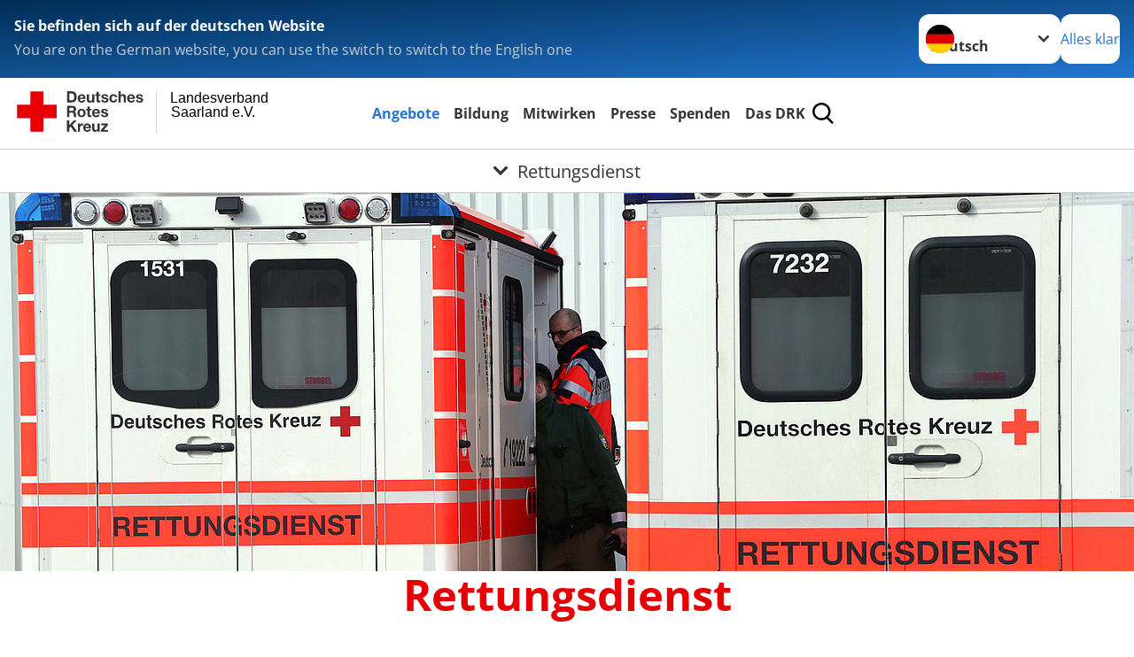

--- FILE ---
content_type: text/html; charset=utf-8
request_url: https://www.lv-saarland.drk.de/angebote/bevoelkerungsschutz-und-rettung/rettungsdienst.html
body_size: 13031
content:
<!DOCTYPE html>
<html lang="de">
<head>

<meta charset="utf-8">
<!-- 
	Produced by
	+Pluswerk AG
	https://www.pluswerk.ag/

	This website is powered by TYPO3 - inspiring people to share!
	TYPO3 is a free open source Content Management Framework initially created by Kasper Skaarhoj and licensed under GNU/GPL.
	TYPO3 is copyright 1998-2026 of Kasper Skaarhoj. Extensions are copyright of their respective owners.
	Information and contribution at https://typo3.org/
-->




<meta name="generator" content="TYPO3 CMS">
<meta name="description" content="Der Ärztliche Bereitschaftsdienst, der Rettungsdienst und die Rettungsstellen der Krankenhäuser bilden die Notfallversorgung in Deutschland. Erfahren Sie mehr!">
<meta name="keywords" content="Rettungswagen,Notarztwagen,Notfall,Unfall, Rettung, Notarzt, Hilfe,Notfallversorgung in Deutschland">
<meta name="author" content="Deutsches Rotes Kreuz">
<meta name="viewport" content="width=device-width, initial-scale=1">
<meta property="og:image" content="https://www.lv-saarland.drk.de/fileadmin/Bilder_und_Videos/Angebote/Bevoelkerungsschutz_und_Rettung/Rettungsdienst/rettungsdienst-teaser.jpg">
<meta property="og:site_name" content="DRK e.V.">
<meta property="og:type" content="website">
<meta property="og:locale" content="de_DE">
<meta name="twitter:image" content="https://www.lv-saarland.drk.de/fileadmin/Bilder_und_Videos/Angebote/Bevoelkerungsschutz_und_Rettung/Rettungsdienst/rettungsdienst-teaser.jpg">
<meta name="twitter:card" content="summary_large_image">
<meta name="twitter:site" content="@roteskreuz_de">
<meta name="copyright" content="Deutsches Rotes Kreuz">
<meta name="rating" content="General">
<meta name="revisit-after" content="1">


<link rel="stylesheet" href="/typo3temp/assets/css/8c6336145ab05da5c21c1f86518a0eec.css?1743260602" media="all">
<link rel="stylesheet" href="/_assets/9d0d9d423edf61855281dad6f8fda023/Css/styles.css?1756118756" media="all">
<link rel="stylesheet" href="/_assets/e2ef477b7510a2835782732fd483c6bc/StyleSheets/stylesheet.min.css?1764743946" media="all">
<link rel="stylesheet" href="/_assets/c6d4d274eb87a12180a04ff4360967d1/Css/VideoShariff.min.css?1729496416" media="all">
<link rel="stylesheet" href="/_assets/6b8f3f198255adfb1651011d1f5fd52a/Stylesheets/cookieconsent.min.css?1743271902" media="all">
<link rel="stylesheet" href="/_assets/d281c2f3e584f3c85e4d8e6c6428b0e3/Css/drkcmsplus.css?1764728773" media="all">
<link rel="stylesheet" href="/_assets/d281c2f3e584f3c85e4d8e6c6428b0e3/Css/Drilldown-Icons.css?1743272918" media="all">
<link rel="stylesheet" href="/_assets/d281c2f3e584f3c85e4d8e6c6428b0e3/Css/drkcmsplus-drk.css?1743272045" media="all">
<link rel="stylesheet" href="/typo3temp/assets/css/fcf3f9bd3f24e5b86ca500ed1be2a968.css?1743572204" media="all">






<meta property="og:title" content="Rettungsdienst"><meta property="og:description" content="Durchschnittlich jeder neunte Deutsche nimmt pro Jahr eine Leistung des Rettungsdienstes in Anspruch."><meta property="og:url" content="/angebote/bevoelkerungsschutz-und-rettung/rettungsdienst.html"><meta property="twitter:title" content="Rettungsdienst"><meta property="twitter:description" content="Durchschnittlich jeder neunte Deutsche nimmt pro Jahr eine Leistung des Rettungsdienstes in Anspruch."><title>Rettungsdienst - Landesverband Saarland e.V. </title><!-- test23 -->




<link rel="apple-touch-icon" sizes="180x180" href="/_assets/e2ef477b7510a2835782732fd483c6bc/Icons/Favicon/apple-touch-icon.png?v=68ddf38fd">
<link rel="icon" type="image/png" sizes="32x32" href="/_assets/e2ef477b7510a2835782732fd483c6bc/Icons/Favicon/favicon-32x32.png?v=68ddf38fd">
<link rel="icon" type="image/png" sizes="16x16" href="/_assets/e2ef477b7510a2835782732fd483c6bc/Icons/Favicon/favicon-16x16.png?v=68ddf38fd">
<link rel="manifest" href="/_assets/e2ef477b7510a2835782732fd483c6bc/Icons/Favicon/site.webmanifest?v=68ddf38fd&quot; crossorigin=&quot;use-credentials">
<link rel="mask-icon" href="/_assets/e2ef477b7510a2835782732fd483c6bc/Icons/Favicon/safari-pinned-tab.svg?v=68ddf38fd&quot; color=&quot;#E60005">
<link rel="shortcut icon" href="/_assets/e2ef477b7510a2835782732fd483c6bc/Icons/Favicon/favicon.ico?v=68ddf38fd">
<meta name="msapplication-TileColor" content="#ffffff">
<meta name="msapplication-config" content="/_assets/e2ef477b7510a2835782732fd483c6bc/Icons/Favicon/browserconfig.xml?v=68ddf38fd">
<meta name="theme-color" content="#ffffff">




<link rel="canonical" href="/angebote/bevoelkerungsschutz-und-rettung/rettungsdienst.html"/>
</head>
<body class="main dti-drkcmsplus dti-drk">


<div class="body__wrapper hyphenate pagets__two_columns"><header id="header"><div class="language-suggest bg bg--blue" style="display: none"><div class="language-suggest__content"><div class="language-suggest__text"><p class="language-suggest__message language-suggest__message--current"><strong><span data-suggest-language="en" style="display: none">You are on the English website</span><span data-suggest-language="de" style="display: none">Sie befinden sich auf der deutschen Website</span><span data-suggest-language="fallback" style="display: none">We do not provide this content in your preferred language</span></strong></p><p class="language-suggest__message language-suggest__message--suggest"><span data-suggest-language="en" style="display: none">You are on the German website, you can use the switch to switch to the English one</span><span data-suggest-language="de" style="display: none">Sie befinden sich auf der englischen Website, Sie können mit dem Schalter auf die deutsche Website wechseln</span><span data-suggest-language="fallback" style="display: none">You can use the switch to switch to the another available language if you want</span></p></div><div class="language-suggest__actions"><nav class="language-menu"><img src="/_assets/e2ef477b7510a2835782732fd483c6bc/Icons/Flags/de.svg?a491da9c1549a36b293a6a391739dfda" width="16" height="16" alt="" aria-hidden="true" class="language-menu__flag language-menu__flag--de"><img src="/_assets/e2ef477b7510a2835782732fd483c6bc/Icons/Flags/de.svg?a491da9c1549a36b293a6a391739dfda" width="16" height="16" alt="" aria-hidden="true" class="language-menu__flag language-menu__flag--de"><label class="visually-hidden" for="lang-select-header">Sprache wechseln zu</label><select name="pets" id="lang-select-header" class="language-menu__select bg bg--default"><option class="language-menu__option language-menu__option--active" data-flag="de" value="/angebote/bevoelkerungsschutz-und-rettung/rettungsdienst.html">Deutsch</option></select></nav><button class="language-suggest__close button button--secondary"><span data-suggest-language="en" style="display: none">Continue</span><span data-suggest-language="de" style="display: none">Alles klar</span><span data-suggest-language="fallback" style="display: none">Continue</span></button></div></div></div><div class="toolbar__wrap"><div class="toolbar"><a class="toolbar__logo" title="Zur Startseite" href="/startseite.html"><?xml version="1.0" encoding="UTF-8" standalone="no"?><!DOCTYPE svg PUBLIC "-//W3C//DTD SVG 1.1//EN" "http://www.w3.org/Graphics/SVG/1.1/DTD/svg11.dtd"><svg width="100%" height="100%" viewBox="0 0 400 60" version="1.1" xmlns="http://www.w3.org/2000/svg" xmlns:xlink="http://www.w3.org/1999/xlink" xml:space="preserve" xmlns:serif="http://www.serif.com/" style="fill-rule:evenodd;clip-rule:evenodd;stroke-linecap:round;stroke-linejoin:round;stroke-miterlimit:1.5;"><g id="Beschriftung" transform="matrix(1,0,0,1,46.165,0)"><g id="line3" transform="matrix(0.936334,0,0,1,-64.3047,39.6912)"><g transform="matrix(1.068,0,0,1,-13.7389,0)"><text id="f" x="202.057px" y="15.25px" style="font-family:'ArialMT', 'Arial', sans-serif;font-size:20px;"></text></g></g><g id="line2" transform="matrix(0.934693,0,0,1,-63.6098,20.1375)"><g transform="matrix(1.06987,0,0,1,-14.1177,0)"><text id="f1" serif:id="f" x="202.057px" y="15.25px" style="font-family:'ArialMT', 'Arial', sans-serif;font-size:20px;">Saarland e.V.</text></g></g><g id="line1" transform="matrix(0.936801,0,0,1,-64.1996,0.204079)"><g transform="matrix(1.06746,0,0,1,-13.6312,0)"><text id="f2" serif:id="f" x="202.057px" y="15.25px" style="font-family:'ArialMT', 'Arial', sans-serif;font-size:20px;">Landesverband</text></g></g></g><g transform="matrix(0.0894207,0,0,1.13566,134.16,-3.04006)"><g id="Linie"><rect x="201.423" y="2.583" width="0.97" height="49.778" style="fill:rgb(235,235,235);stroke:black;stroke-width:1.24px;"/></g></g><g id="DRK"><g transform="matrix(1,0,0,1,-40.02446,0.135392)"><g id="DRK-Logo-Text" serif:id="DRK Logo Text"><path d="M68.75,0.01L75.29,0.01C79.2,0.01 82.12,2.47 82.12,7.45C82.12,11.82 79.89,15.06 75.29,15.06L68.78,15.06L68.78,0.01M72.08,12.31L75.03,12.31C76.94,12.31 78.79,11.12 78.79,7.8C78.79,4.76 77.75,2.82 74.45,2.82L72.08,2.82L72.08,12.31ZM86.41,10.37C86.5,12.28 87.42,13.15 89.1,13.15C90.32,13.15 91.28,12.43 91.48,11.73L94.12,11.73C93.28,14.31 91.49,15.41 89.02,15.41C85.58,15.41 83.43,13.04 83.43,9.68C83.43,6.32 85.69,3.92 89.02,3.92C92.73,3.92 94.55,7.05 94.32,10.4L86.42,10.37M91.31,8.46C91.05,6.93 90.38,6.15 88.94,6.15C87.03,6.15 86.48,7.62 86.45,8.46L91.31,8.46ZM106.31,15.12L103.47,15.12L103.47,13.59L103.41,13.59C102.69,14.74 101.44,15.44 100.08,15.44C96.9,15.44 96.08,13.62 96.08,10.95L96.08,4.18L99.09,4.18L99.09,10.35C99.09,12.17 99.61,13.04 101,13.04C102.62,13.04 103.32,12.14 103.32,9.91L103.32,4.18L106.33,4.18L106.3,15.12M112.52,4.18L114.72,4.18L114.72,6.18L112.52,6.18L112.52,11.62C112.52,12.63 112.78,12.9 113.79,12.9C114.11,12.9 114.4,12.87 114.72,12.81L114.72,15.16C114.2,15.25 113.56,15.27 112.92,15.27C111.07,15.27 109.48,14.84 109.48,12.67L109.48,6.2L107.68,6.2L107.68,4.17L109.53,4.17L109.53,0.91L112.54,0.91L112.51,4.18M118.65,11.56C118.68,12.86 119.78,13.41 120.96,13.41C121.83,13.41 122.93,13.06 122.93,12.02C122.93,11.12 121.69,10.8 119.54,10.34C117.8,9.96 116.07,9.36 116.07,7.42C116.07,4.64 118.47,3.92 120.81,3.92C123.15,3.92 125.38,4.73 125.62,7.39L122.75,7.39C122.67,6.23 121.77,5.91 120.69,5.91C120.02,5.91 119.01,6.03 119.01,6.92C119.01,7.99 120.69,8.14 122.4,8.54C124.19,8.94 125.87,9.58 125.87,11.61C125.87,14.48 123.38,15.4 120.89,15.4C118.4,15.4 115.88,14.44 115.77,11.55L118.63,11.55M134.93,7.99C134.73,6.77 133.95,6.11 132.7,6.11C130.79,6.11 130.15,8.05 130.15,9.67C130.15,11.29 130.76,13.11 132.64,13.11C134.03,13.11 134.84,12.21 135.02,10.88L137.92,10.88C137.54,13.78 135.54,15.37 132.65,15.37C129.35,15.37 127.12,13.05 127.12,9.78C127.12,6.51 129.15,3.88 132.71,3.88C135.29,3.88 137.66,5.24 137.83,8.02L134.94,7.99M139.63,-0L142.64,-0L142.64,5.68L142.7,5.68C143.46,4.47 144.76,3.83 145.89,3.83C149.08,3.83 149.88,5.65 149.88,8.32L149.88,15.06L146.87,15.06L146.87,8.9C146.87,7.08 146.35,6.21 144.96,6.21C143.34,6.21 142.64,7.11 142.64,9.34L142.64,15.07L139.63,15.07L139.63,0.01M154.51,10.37C154.6,12.28 155.52,13.15 157.2,13.15C158.42,13.15 159.37,12.43 159.57,11.73L162.2,11.73C161.36,14.31 159.57,15.41 157.08,15.41C153.64,15.41 151.49,13.04 151.49,9.68C151.49,6.32 153.75,3.92 157.08,3.92C160.79,3.92 162.61,7.05 162.38,10.4L154.51,10.37M159.37,8.46C159.08,6.93 158.45,6.15 157,6.15C155.09,6.15 154.54,7.62 154.51,8.46L159.37,8.46ZM166.46,11.56C166.49,12.86 167.59,13.41 168.75,13.41C169.62,13.41 170.72,13.06 170.72,12.02C170.72,11.12 169.48,10.8 167.33,10.34C165.59,9.96 163.86,9.36 163.86,7.42C163.86,4.64 166.26,3.92 168.61,3.92C170.96,3.92 173.18,4.73 173.42,7.39L170.55,7.39C170.46,6.23 169.57,5.91 168.49,5.91C167.83,5.91 166.81,6.03 166.81,6.92C166.81,7.99 168.49,8.14 170.2,8.54C171.94,8.94 173.67,9.58 173.67,11.61C173.67,14.48 171.18,15.4 168.69,15.4C166.2,15.4 163.68,14.44 163.57,11.55L166.46,11.55M68.79,19.77L76.92,19.77C79.61,19.77 81.32,21.65 81.32,23.94C81.32,25.73 80.6,27.04 78.95,27.73L78.95,27.79C80.57,28.22 81.03,29.79 81.15,31.32C81.21,32.28 81.18,34.04 81.79,34.88L78.46,34.88C78.06,33.92 78.11,32.48 77.94,31.26C77.71,29.67 77.1,28.97 75.42,28.97L72.09,28.97L72.09,34.85L68.76,34.85L68.79,19.77M72.09,26.6L75.7,26.6C77.18,26.6 77.99,25.96 77.99,24.46C77.99,22.96 77.18,22.38 75.7,22.38L72.09,22.38L72.09,26.6ZM88.76,23.65C92.2,23.65 94.4,25.94 94.4,29.41C94.4,32.88 92.17,35.14 88.76,35.14C85.35,35.14 83.12,32.85 83.12,29.41C83.09,25.94 85.35,23.65 88.76,23.65M88.76,32.91C90.82,32.91 91.42,31.11 91.42,29.44C91.42,27.64 90.81,25.94 88.76,25.94C86.71,25.94 86.12,27.73 86.12,29.44C86.12,31.15 86.7,32.91 88.76,32.91M100.11,23.91L102.31,23.91L102.31,25.91L100.11,25.91L100.11,31.35C100.11,32.36 100.37,32.62 101.38,32.62C101.7,32.62 101.99,32.59 102.31,32.54L102.31,34.89C101.79,34.97 101.15,35 100.52,35C98.66,35 97.07,34.57 97.07,32.4L97.07,25.94L95.22,25.94L95.22,23.94L97.07,23.94L97.07,20.67L100.08,20.67L100.08,23.91M106.28,30.16C106.37,32.07 107.29,32.94 108.97,32.94C110.19,32.94 111.14,32.19 111.35,31.52L113.98,31.52C113.14,34.1 111.35,35.2 108.86,35.2C105.41,35.2 103.27,32.83 103.27,29.47C103.27,26.11 105.53,23.71 108.86,23.71C112.56,23.71 114.39,26.84 114.16,30.2L106.28,30.17M111.17,28.26C110.88,26.72 110.24,25.94 108.8,25.94C106.89,25.94 106.34,27.42 106.31,28.26L111.17,28.26ZM118.26,31.33C118.29,32.63 119.39,33.18 120.57,33.18C121.44,33.18 122.54,32.84 122.54,31.79C122.54,30.89 121.29,30.57 119.15,30.11C117.41,29.73 115.68,29.13 115.68,27.19C115.68,24.41 118.08,23.69 120.43,23.69C122.78,23.69 125,24.5 125.23,27.16L122.42,27.16C122.34,26 121.47,25.68 120.37,25.68C119.71,25.68 118.69,25.8 118.69,26.69C118.69,27.76 120.37,27.9 122.08,28.31C123.87,28.71 125.55,29.35 125.55,31.38C125.55,34.25 123.06,35.17 120.57,35.17C118.08,35.17 115.56,34.21 115.45,31.32L118.26,31.32M68.73,39.57L72.06,39.57L72.06,45.85L77.96,39.57L82.1,39.57L76.22,45.5L82.68,54.65L78.51,54.65L73.97,47.87L72.06,49.81L72.06,54.64L68.73,54.64L68.73,39.56L68.73,39.57ZM83.7,43.72L86.54,43.72L86.54,45.75L86.57,45.75C87.12,44.39 88.6,43.43 90.05,43.43C90.25,43.43 90.51,43.46 90.72,43.55L90.72,46.33C90.37,46.26 90.01,46.22 89.65,46.21C87.45,46.21 86.7,47.8 86.7,49.71L86.7,54.63L83.69,54.63L83.72,43.72M94.02,49.94C94.11,51.85 95.03,52.69 96.71,52.69C97.9,52.69 98.88,51.94 99.08,51.27L101.72,51.27C100.88,53.85 99.08,54.95 96.6,54.95C93.16,54.95 91.01,52.58 91.01,49.22C91.01,45.86 93.27,43.46 96.6,43.46C100.31,43.46 102.13,46.59 101.9,49.94L94.02,49.94M98.88,48.03C98.59,46.49 97.95,45.71 96.51,45.71C94.6,45.71 94.05,47.19 94.02,48.02L98.88,48.02L98.88,48.03ZM113.7,54.67L110.86,54.67L110.86,53.16L110.8,53.16C110.09,54.31 108.83,55.01 107.47,55.01C104.29,55.01 103.48,53.19 103.48,50.52L103.48,43.8L106.49,43.8L106.49,49.97C106.49,51.79 107.01,52.66 108.4,52.66C110.02,52.66 110.72,51.77 110.72,49.54L110.72,43.81L113.73,43.81L113.7,54.66M115.38,52.4L121.03,46L115.82,46L115.82,43.71L125,43.71L125,46L119.36,52.4L125.41,52.4L125.41,54.66L115.39,54.66L115.39,52.4L115.38,52.4Z" style="fill:rgb(51,51,51);fill-rule:nonzero;"/></g></g><g transform="matrix(1,0,0,1,-40.02446,0.135392)"><g id="Rotkreuz-Logo" serif:id="Rotkreuz Logo"><path d="M36.39,0.1L36.39,18.3L54.57,18.3L54.57,36.54L36.39,36.54L36.39,54.75L18.18,54.75L18.18,36.54L0,36.54L0,18.3L18.18,18.3L18.18,0.1L36.39,0.1Z" style="fill:rgb(230,0,5);fill-rule:nonzero;"/></g></g></g></svg></a><div class="toolbar__navigation"><button class="toolbar__search-button" style="display: none" title="Öffne Suche und Quick Links"><?xml version="1.0" encoding="UTF-8" standalone="no"?><!DOCTYPE svg PUBLIC "-//W3C//DTD SVG 1.1//EN" "http://www.w3.org/Graphics/SVG/1.1/DTD/svg11.dtd"><svg width="100%" height="100%" viewBox="0 0 50 50" version="1.1" xmlns="http://www.w3.org/2000/svg" xmlns:xlink="http://www.w3.org/1999/xlink" xml:space="preserve" xmlns:serif="http://www.serif.com/" style="fill-rule:evenodd;clip-rule:evenodd;stroke-linejoin:round;stroke-miterlimit:2;"><g transform="matrix(1.77966,1.78561,-0.708286,0.705925,15.3624,-28.8202)"><rect x="23.063" y="24.359" width="7.693" height="4.408" style="fill:white;"/></g><g transform="matrix(0.740022,0,0,0.745117,5.66748,5.35482)"><path d="M50,46.35L37.45,34.23C40.853,30.527 42.748,25.679 42.76,20.65C42.76,9.26 33.17,0 21.38,0C9.59,0 0,9.26 0,20.65C0,32.04 9.59,41.29 21.38,41.29C25.672,41.301 29.872,40.041 33.45,37.67L46.22,50L50,46.35ZM5.35,20.65C5.35,12.11 12.54,5.16 21.35,5.16C30.16,5.16 37.35,12.16 37.35,20.65C37.35,29.14 30.16,36.13 21.35,36.13C12.54,36.13 5.35,29.19 5.35,20.65Z" style="fill:white;fill-rule:nonzero;"/></g><path d="M50,46.35L37.45,34.23C40.853,30.527 42.748,25.679 42.76,20.65C42.76,9.26 33.17,0 21.38,0C9.59,0 0,9.26 0,20.65C0,32.04 9.59,41.29 21.38,41.29C25.672,41.301 29.872,40.041 33.45,37.67L46.22,50L50,46.35ZM5.35,20.65C5.35,12.11 12.54,5.16 21.35,5.16C30.16,5.16 37.35,12.16 37.35,20.65C37.35,29.14 30.16,36.13 21.35,36.13C12.54,36.13 5.35,29.19 5.35,20.65Z" style="fill-rule:nonzero;"/></svg></button></div><button class="toolbar__nav-search-button" title="Öffne Hauptmenü und Suche" data-title-close="Schließe Hauptmenü und Suche"><svg width="10" height="10" aria-hidden="true"><use href="/_assets/e2ef477b7510a2835782732fd483c6bc/Icons/Sprites/essential-sprite.svg?5a6512e3afb37ee7cc7d2bd22d55a5c3#search"></use></svg><span></span></button></div></div><div class="main-menu__wrap" style="display: none"><div class="global-search" style="display: none"><form class="global-search__form" action="/suche.html" method="get" accept-charset="utf-8" novalidate=""><fieldset class="global-search__fieldset"><label for="global-search-input" class="visually-hidden">Suche</label><input type="search" id="global-search-input" class="global-search__input tx-solr-q js-solr-q form-control"
							 placeholder="durchsuchen"
							 name="tx_kesearch_pi1[sword]" minlength="3" autocomplete="off" required><button class="global-search__submit" title="Alle Inhalte durchsuchen" type="submit"><svg width="10" height="10" aria-hidden="true"><use href="/_assets/e2ef477b7510a2835782732fd483c6bc/Icons/Sprites/essential-sprite.svg?5a6512e3afb37ee7cc7d2bd22d55a5c3#search"></use></svg></button><button class="global-search__close" title="Suche und Quick Links schließen"></button></fieldset></form><nav class="quicklinks" style="display: none"><div class="quicklinks__title">
					Quick Links
				</div><ul class="quicklinks__list"><li class="quicklinks__item"><a href="/das-drk/das-drk/adressen.html" class="quicklinks__link">Adressen</a></li><li class="quicklinks__item"><a href="/footer-menue-deutsch/service/sitemap.html" class="quicklinks__link">Sitemap</a></li><li class="quicklinks__item"><a href="/footer-menue-deutsch/service/datenschutz.html" class="quicklinks__link">Datenschutz</a></li><li class="quicklinks__item"><a href="/footer-menue-deutsch/service/impressum.html" class="quicklinks__link">Impressum</a></li><li class="quicklinks__item"><a href="/footer-menue-deutsch/service/datenschutz/hinweisgeberschutz.html" class="quicklinks__link">MPG &amp; Hinweisgeberschutz</a></li></ul></nav></div><nav id="main-menu" class="main-menu" aria-label="Hauptmenü"><ul class="main-menu__list"><li class="main-menu__item"><a href="/angebote.html" target="_self" class="main-menu__link main-menu__link--active">
						Angebote
					</a></li><li class="main-menu__item"><a href="/bildung.html" target="_self" class="main-menu__link">
						Bildung
					</a></li><li class="main-menu__item"><a href="/mitwirken.html" target="_self" class="main-menu__link">
						Mitwirken
					</a></li><li class="main-menu__item"><a href="/presse.html" target="_self" class="main-menu__link">
						Presse
					</a></li><li class="main-menu__item"><a href="/spenden/jetzt-spenden.html" target="_self" class="main-menu__link">
						Spenden
					</a></li><li class="main-menu__item"><a href="/das-drk.html" target="_self" class="main-menu__link">
						Das DRK
					</a></li></ul></nav></div><div class="sub-menu__bar"><button class="sub-menu__topic-button" aria-label="Öffne Untermenü von Rettungsdienst"><span><svg width="12" height="12" aria-hidden="true"><use href="/_assets/e2ef477b7510a2835782732fd483c6bc/Icons/Sprites/general-sprite.svg?06dbf67f9dd2446fd5c3e13a19efd354#chevron"></use></svg>
                        Rettungsdienst
                    </span></button></div><div class="sub-menu__nav-wrap" style="visibility: hidden"><nav class="sub-menu__nav" aria-label="Untermenü von Rettungsdienst"><div class="sub-menu__list-wrap"><ul class="sub-menu__list"><li class="sub-menu__item" style="display: none"><button class="sub-menu__button sub-menu__button--next" style="display: none">
                    Angebote
                    <svg width="10" height="7" aria-hidden="true"><use href="/_assets/e2ef477b7510a2835782732fd483c6bc/Icons/Sprites/general-sprite.svg?06dbf67f9dd2446fd5c3e13a19efd354#chevron"></use></svg></button><ul class="sub-menu__list" style="display: none"><li class="sub-menu__item" style="display: none"><button class="sub-menu__button sub-menu__button--back"><svg width="10" height="7" aria-hidden="true"><use href="/_assets/e2ef477b7510a2835782732fd483c6bc/Icons/Sprites/general-sprite.svg?06dbf67f9dd2446fd5c3e13a19efd354#chevron"></use></svg>
                            zurück
                        </button></li><li class="sub-menu__item" style="display: none"><a href="/angebote/angebote.html" style="display: none" class="sub-menu__link"><span class="sub-menu__overview-label">Übersichtsseite</span><span class="sub-menu__link-label">Angebote</span></a></li><li class="sub-menu__item" style="display: none"><a style="display: none" class="sub-menu__link" href="/angebote/angebote-a-z.html"><span class="sub-menu__link-label">Angebote A-Z</span></a></li><li class="sub-menu__item" style="display: none"><a style="display: none" class="sub-menu__link" href="/angebote/angebotsfinder.html"><span class="sub-menu__link-label">Angebotsfinder</span></a></li><li class="sub-menu__item" style="display: none"><a style="display: none" class="sub-menu__link" href="/angebote/kinder-jugend-und-familie/beratung-zu-muettervaeter-kind-kuren.html"><span class="sub-menu__link-label">Kurklinik &quot;Haus Elstersteinpark&quot;</span></a></li></ul></li><li class="sub-menu__item" style="display: none"><button class="sub-menu__button sub-menu__button--next" style="display: none">
                    Alltagshilfen
                    <svg width="10" height="7" aria-hidden="true"><use href="/_assets/e2ef477b7510a2835782732fd483c6bc/Icons/Sprites/general-sprite.svg?06dbf67f9dd2446fd5c3e13a19efd354#chevron"></use></svg></button><ul class="sub-menu__list" style="display: none"><li class="sub-menu__item" style="display: none"><button class="sub-menu__button sub-menu__button--back"><svg width="10" height="7" aria-hidden="true"><use href="/_assets/e2ef477b7510a2835782732fd483c6bc/Icons/Sprites/general-sprite.svg?06dbf67f9dd2446fd5c3e13a19efd354#chevron"></use></svg>
                            zurück
                        </button></li><li class="sub-menu__item" style="display: none"><a href="/angebote/alltagshilfen.html" style="display: none" class="sub-menu__link"><span class="sub-menu__overview-label">Übersichtsseite</span><span class="sub-menu__link-label">Alltagshilfen</span></a></li><li class="sub-menu__item" style="display: none"><a style="display: none" class="sub-menu__link" href="/angebote/alltagshilfen/ambulante-pflege.html"><span class="sub-menu__link-label">Ambulante Pflege</span></a></li><li class="sub-menu__item" style="display: none"><a style="display: none" class="sub-menu__link" href="/angebote/alltagshilfen/betreutes-wohnen.html"><span class="sub-menu__link-label">Betreutes Wohnen</span></a></li><li class="sub-menu__item" style="display: none"><a style="display: none" class="sub-menu__link" href="/angebote/alltagshilfen/betreuungsangebote.html"><span class="sub-menu__link-label">Betreuungsangebote</span></a></li><li class="sub-menu__item" style="display: none"><a style="display: none" class="sub-menu__link" href="/angebote/alltagshilfen/entlastende-hilfen-fuer-pflegende.html"><span class="sub-menu__link-label">Entlastende Hilfen für Pflegende</span></a></li><li class="sub-menu__item" style="display: none"><a style="display: none" class="sub-menu__link" href="/angebote/alltagshilfen/pflegeberatung.html"><span class="sub-menu__link-label">Pflegeberatung</span></a></li><li class="sub-menu__item" style="display: none"><a style="display: none" class="sub-menu__link" href="/angebote/alltagshilfen/tagespflege.html"><span class="sub-menu__link-label">Tagespflege</span></a></li><li class="sub-menu__item" style="display: none"><a style="display: none" class="sub-menu__link" href="/angebote/alltagshilfen/essen-auf-raedern.html"><span class="sub-menu__link-label">Essen auf Rädern</span></a></li><li class="sub-menu__item" style="display: none"><a style="display: none" class="sub-menu__link" href="/angebote/alltagshilfen/hausnotruf.html"><span class="sub-menu__link-label">Hausnotruf</span></a></li></ul></li><li class="sub-menu__item" style="display: none"><button class="sub-menu__button sub-menu__button--next" style="display: none">
                    Hilfen für Menschen mit Behinderung
                    <svg width="10" height="7" aria-hidden="true"><use href="/_assets/e2ef477b7510a2835782732fd483c6bc/Icons/Sprites/general-sprite.svg?06dbf67f9dd2446fd5c3e13a19efd354#chevron"></use></svg></button><ul class="sub-menu__list" style="display: none"><li class="sub-menu__item" style="display: none"><button class="sub-menu__button sub-menu__button--back"><svg width="10" height="7" aria-hidden="true"><use href="/_assets/e2ef477b7510a2835782732fd483c6bc/Icons/Sprites/general-sprite.svg?06dbf67f9dd2446fd5c3e13a19efd354#chevron"></use></svg>
                            zurück
                        </button></li><li class="sub-menu__item" style="display: none"><a style="display: none" class="sub-menu__link" href="/angebote/hilfen-fuer-menschen-mit-behinderung/behindertenhilfe.html"><span class="sub-menu__link-label">Behindertenhilfe</span></a></li><li class="sub-menu__item" style="display: none"><a style="display: none" class="sub-menu__link" href="/angebote/hilfen-fuer-menschen-mit-behinderung/fahrdienst.html"><span class="sub-menu__link-label">Fahrdienst</span></a></li><li class="sub-menu__item" style="display: none"><a style="display: none" class="sub-menu__link" href="/angebote/hilfen-fuer-menschen-mit-behinderung/freizeitangebote.html"><span class="sub-menu__link-label">Freizeitangebote</span></a></li></ul></li><li class="sub-menu__item" style="display: none"><button class="sub-menu__button sub-menu__button--next sub-menu__button--active" style="display: none">
                    Bevölkerungsschutz und Rettung
                    <svg width="10" height="7" aria-hidden="true"><use href="/_assets/e2ef477b7510a2835782732fd483c6bc/Icons/Sprites/general-sprite.svg?06dbf67f9dd2446fd5c3e13a19efd354#chevron"></use></svg></button><ul class="sub-menu__list" style="display: none"><li class="sub-menu__item" style="display: none"><button class="sub-menu__button sub-menu__button--back"><svg width="10" height="7" aria-hidden="true"><use href="/_assets/e2ef477b7510a2835782732fd483c6bc/Icons/Sprites/general-sprite.svg?06dbf67f9dd2446fd5c3e13a19efd354#chevron"></use></svg>
                            zurück
                        </button></li><li class="sub-menu__item" style="display: none"><a href="/angebote/bevoelkerungsschutz-und-rettung.html" style="display: none" class="sub-menu__link"><span class="sub-menu__overview-label">Übersichtsseite</span><span class="sub-menu__link-label">Bevölkerungsschutz und Rettung</span></a></li><li class="sub-menu__item" style="display: none"><a style="display: none" class="sub-menu__link" href="/angebote/bevoelkerungsschutz-und-rettung/bereitschaften.html"><span class="sub-menu__link-label">Bereitschaften</span></a></li><li class="sub-menu__item" style="display: none"><a style="display: none" class="sub-menu__link" href="/angebote/bevoelkerungsschutz-und-rettung/betreuungsdienst.html"><span class="sub-menu__link-label">Betreuungsdienst</span></a></li><li class="sub-menu__item" style="display: none"><a style="display: none" class="sub-menu__link" href="/angebote/bevoelkerungsschutz-und-rettung/psychosoziale-notfallversorgung-psnv.html"><span class="sub-menu__link-label">Psychosoziale Notfallversorgung (PSNV)</span></a></li><li class="sub-menu__item" style="display: none"><button class="sub-menu__button sub-menu__button--next sub-menu__button--active" style="display: none">
                    Rettungsdienst
                    <svg width="10" height="7" aria-hidden="true"><use href=""></use></svg></button><ul class="sub-menu__list" style="display: none"><li class="sub-menu__item" style="display: none"><button class="sub-menu__button sub-menu__button--back"><svg width="10" height="7" aria-hidden="true"><use href=""></use></svg>
                            zurück
                        </button></li><li class="sub-menu__item" style="display: none"><a href="/angebote/bevoelkerungsschutz-und-rettung/rettungsdienst.html" style="display: none" class="sub-menu__link sub-menu__link--current"><span class="sub-menu__overview-label">Übersichtsseite</span><span class="sub-menu__link-label">Rettungsdienst</span></a></li><li class="sub-menu__item" style="display: none"><a style="display: none" class="sub-menu__link" href="/angebote/bevoelkerungsschutz-und-rettung/rettungsdienst/unsere-rettungswachen.html"><span class="sub-menu__link-label">Unsere Rettungswachen</span></a></li><li class="sub-menu__item" style="display: none"><a style="display: none" class="sub-menu__link" href="/mitwirken/mitwirkung/stellenangebote/stellenangebote-im-rettungsdienst-und-krankentransport.html"><span class="sub-menu__link-label">Stellenangebote und Ausbildung</span></a></li><li class="sub-menu__item" style="display: none"><a style="display: none" class="sub-menu__link" href="/angebote/bevoelkerungsschutz-und-rettung/rettungsdienst/engagement.html"><span class="sub-menu__link-label">Engagement</span></a></li><li class="sub-menu__item" style="display: none"><a style="display: none" class="sub-menu__link" href="/angebote/bevoelkerungsschutz-und-rettung/rettungsdienst/leistungspreise.html"><span class="sub-menu__link-label">Leistungspreise</span></a></li><li class="sub-menu__item" style="display: none"><a style="display: none" class="sub-menu__link" href="/angebote/bevoelkerungsschutz-und-rettung/rettungsdienst/qualitaet-und-sicherheit.html"><span class="sub-menu__link-label">Qualität und Sicherheit</span></a></li></ul></li><li class="sub-menu__item" style="display: none"><a style="display: none" class="sub-menu__link" href="/angebote/bevoelkerungsschutz-und-rettung/rettungshundearbeit.html"><span class="sub-menu__link-label">Rettungshundearbeit</span></a></li><li class="sub-menu__item" style="display: none"><a style="display: none" class="sub-menu__link" href="/angebote/bevoelkerungsschutz-und-rettung/sanitaetsdienst.html"><span class="sub-menu__link-label">Sanitätsdienst</span></a></li><li class="sub-menu__item" style="display: none"><a style="display: none" class="sub-menu__link" href="/angebote/bevoelkerungsschutz-und-rettung/katastrophenschutz.html"><span class="sub-menu__link-label">Katastrophenschutz</span></a></li><li class="sub-menu__item" style="display: none"><a style="display: none" class="sub-menu__link" href="/angebote/bevoelkerungsschutz-und-rettung/auslandsarbeit.html"><span class="sub-menu__link-label">Auslandsarbeit</span></a></li><li class="sub-menu__item" style="display: none"><a style="display: none" class="sub-menu__link" href="/angebote/bevoelkerungsschutz-und-rettung/information-und-kommunikation.html"><span class="sub-menu__link-label">Information und Kommunikation</span></a></li><li class="sub-menu__item" style="display: none"><a style="display: none" class="sub-menu__link" href="/angebote/bevoelkerungsschutz-und-rettung/verpflegungsdienst.html"><span class="sub-menu__link-label">Verpflegungsdienst</span></a></li><li class="sub-menu__item" style="display: none"><a style="display: none" class="sub-menu__link" href="/angebote/bevoelkerungsschutz-und-rettung/fuehrung-und-leitung.html"><span class="sub-menu__link-label">Führung und Leitung</span></a></li><li class="sub-menu__item" style="display: none"><a style="display: none" class="sub-menu__link" href="/angebote/bevoelkerungsschutz-und-rettung/technik-sicherheit-und-logistik.html"><span class="sub-menu__link-label">Technik, Sicherheit und Logistik</span></a></li></ul></li><li class="sub-menu__item" style="display: none"><button class="sub-menu__button sub-menu__button--next" style="display: none">
                    Erste Hilfe
                    <svg width="10" height="7" aria-hidden="true"><use href="/_assets/e2ef477b7510a2835782732fd483c6bc/Icons/Sprites/general-sprite.svg?06dbf67f9dd2446fd5c3e13a19efd354#chevron"></use></svg></button><ul class="sub-menu__list" style="display: none"><li class="sub-menu__item" style="display: none"><button class="sub-menu__button sub-menu__button--back"><svg width="10" height="7" aria-hidden="true"><use href="/_assets/e2ef477b7510a2835782732fd483c6bc/Icons/Sprites/general-sprite.svg?06dbf67f9dd2446fd5c3e13a19efd354#chevron"></use></svg>
                            zurück
                        </button></li><li class="sub-menu__item" style="display: none"><a href="/angebote/erste-hilfe.html" style="display: none" class="sub-menu__link"><span class="sub-menu__overview-label">Übersichtsseite</span><span class="sub-menu__link-label">Erste Hilfe</span></a></li><li class="sub-menu__item" style="display: none"><button class="sub-menu__button sub-menu__button--next" style="display: none">
                    Kleiner Lebensretter
                    <svg width="10" height="7" aria-hidden="true"><use href=""></use></svg></button><ul class="sub-menu__list" style="display: none"><li class="sub-menu__item" style="display: none"><button class="sub-menu__button sub-menu__button--back"><svg width="10" height="7" aria-hidden="true"><use href=""></use></svg>
                            zurück
                        </button></li><li class="sub-menu__item" style="display: none"><a href="/angebote/erste-hilfe/kleiner-lebensretter.html" style="display: none" class="sub-menu__link"><span class="sub-menu__overview-label">Übersichtsseite</span><span class="sub-menu__link-label">Kleiner Lebensretter</span></a></li><li class="sub-menu__item" style="display: none"><a style="display: none" class="sub-menu__link" href="/angebote/erste-hilfe/kleiner-lebensretter.html"><span class="sub-menu__link-label">Kleiner Lebensretter</span></a></li></ul></li><li class="sub-menu__item" style="display: none"><a style="display: none" class="sub-menu__link" href="https://www.drk.de/hilfe-in-deutschland/erste-hilfe/erste-hilfe-online/" rel="noreferrer"><span class="sub-menu__link-label">Erste Hilfe Online auf DRK.de</span></a></li></ul></li><li class="sub-menu__item" style="display: none"><button class="sub-menu__button sub-menu__button--next" style="display: none">
                    Existenzsichernde Hilfe
                    <svg width="10" height="7" aria-hidden="true"><use href="/_assets/e2ef477b7510a2835782732fd483c6bc/Icons/Sprites/general-sprite.svg?06dbf67f9dd2446fd5c3e13a19efd354#chevron"></use></svg></button><ul class="sub-menu__list" style="display: none"><li class="sub-menu__item" style="display: none"><button class="sub-menu__button sub-menu__button--back"><svg width="10" height="7" aria-hidden="true"><use href="/_assets/e2ef477b7510a2835782732fd483c6bc/Icons/Sprites/general-sprite.svg?06dbf67f9dd2446fd5c3e13a19efd354#chevron"></use></svg>
                            zurück
                        </button></li><li class="sub-menu__item" style="display: none"><a href="/angebote/existenzsichernde-hilfe.html" style="display: none" class="sub-menu__link"><span class="sub-menu__overview-label">Übersichtsseite</span><span class="sub-menu__link-label">Existenzsichernde Hilfe</span></a></li><li class="sub-menu__item" style="display: none"><a style="display: none" class="sub-menu__link" href="/angebote/existenzsichernde-hilfe/kleiderkammern.html"><span class="sub-menu__link-label">Kleiderkammern</span></a></li></ul></li><li class="sub-menu__item" style="display: none"><button class="sub-menu__button sub-menu__button--next" style="display: none">
                    Gesundheit und Prävention
                    <svg width="10" height="7" aria-hidden="true"><use href="/_assets/e2ef477b7510a2835782732fd483c6bc/Icons/Sprites/general-sprite.svg?06dbf67f9dd2446fd5c3e13a19efd354#chevron"></use></svg></button><ul class="sub-menu__list" style="display: none"><li class="sub-menu__item" style="display: none"><button class="sub-menu__button sub-menu__button--back"><svg width="10" height="7" aria-hidden="true"><use href="/_assets/e2ef477b7510a2835782732fd483c6bc/Icons/Sprites/general-sprite.svg?06dbf67f9dd2446fd5c3e13a19efd354#chevron"></use></svg>
                            zurück
                        </button></li><li class="sub-menu__item" style="display: none"><a href="/angebote/gesundheit.html" style="display: none" class="sub-menu__link"><span class="sub-menu__overview-label">Übersichtsseite</span><span class="sub-menu__link-label">Gesundheit</span></a></li><li class="sub-menu__item" style="display: none"><a style="display: none" class="sub-menu__link" href="/angebote/kinder-jugend-und-familie/beratung-zu-muettervaeter-kind-kuren.html"><span class="sub-menu__link-label">Rehabilitation und Vorsorge</span></a></li><li class="sub-menu__item" style="display: none"><a style="display: none" class="sub-menu__link" href="/angebote/gesundheit/moby-kids.html"><span class="sub-menu__link-label">Moby Kids</span></a></li><li class="sub-menu__item" style="display: none"><button class="sub-menu__button sub-menu__button--next" style="display: none">
                    Gesundheits programme
                    <svg width="10" height="7" aria-hidden="true"><use href=""></use></svg></button><ul class="sub-menu__list" style="display: none"><li class="sub-menu__item" style="display: none"><button class="sub-menu__button sub-menu__button--back"><svg width="10" height="7" aria-hidden="true"><use href=""></use></svg>
                            zurück
                        </button></li><li class="sub-menu__item" style="display: none"><a href="/angebote/gesundheit/gesundheits-programme.html" style="display: none" class="sub-menu__link"><span class="sub-menu__overview-label">Übersichtsseite</span><span class="sub-menu__link-label">Gesundheits programme</span></a></li><li class="sub-menu__item" style="display: none"><a style="display: none" class="sub-menu__link" href="/angebote/gesundheit/gesundheits-programme/hatha-yoga.html"><span class="sub-menu__link-label">Hatha Yoga</span></a></li><li class="sub-menu__item" style="display: none"><a style="display: none" class="sub-menu__link" href="/angebote/gesundheit/gesundheits-programme/wirbelsaeulengymnastik.html"><span class="sub-menu__link-label">Wirbelsäulengymnastik</span></a></li><li class="sub-menu__item" style="display: none"><a style="display: none" class="sub-menu__link" href="/angebote/gesundheit/gesundheits-programme/wassergymnastik.html"><span class="sub-menu__link-label">Wassergymnastik</span></a></li><li class="sub-menu__item" style="display: none"><a style="display: none" class="sub-menu__link" href="/angebote/gesundheit/gesundheits-programme/tanzen.html"><span class="sub-menu__link-label">Tanzen</span></a></li><li class="sub-menu__item" style="display: none"><a style="display: none" class="sub-menu__link" href="/angebote/gesundheit/gesundheits-programme/gedaechtnistraining.html"><span class="sub-menu__link-label">Gedächtnistraining</span></a></li></ul></li><li class="sub-menu__item" style="display: none"><a style="display: none" class="sub-menu__link" href="/angebote/gesundheit/gesundheits-kurse.html"><span class="sub-menu__link-label">Gesundheits kurse</span></a></li><li class="sub-menu__item" style="display: none"><a style="display: none" class="sub-menu__link" href="/angebote/gesundheit/aktivierender-hausbesuch.html"><span class="sub-menu__link-label">Aktivierender Hausbesuch</span></a></li><li class="sub-menu__item" style="display: none"><a style="display: none" class="sub-menu__link" href="/angebote/gesundheit/fit-im-alter-mobil-im-sozialraum-kurz-famos.html"><span class="sub-menu__link-label">Fit im Alter – Mobil im Sozialraum (kurz: FAMoS)</span></a></li></ul></li><li class="sub-menu__item" style="display: none"><a style="display: none" class="sub-menu__link" href="/angebote/jugendrotkreuz.html"><span class="sub-menu__link-label">Jugendrotkreuz</span></a></li><li class="sub-menu__item" style="display: none"><button class="sub-menu__button sub-menu__button--next" style="display: none">
                    Kinder, Jugend und Familie
                    <svg width="10" height="7" aria-hidden="true"><use href="/_assets/e2ef477b7510a2835782732fd483c6bc/Icons/Sprites/general-sprite.svg?06dbf67f9dd2446fd5c3e13a19efd354#chevron"></use></svg></button><ul class="sub-menu__list" style="display: none"><li class="sub-menu__item" style="display: none"><button class="sub-menu__button sub-menu__button--back"><svg width="10" height="7" aria-hidden="true"><use href="/_assets/e2ef477b7510a2835782732fd483c6bc/Icons/Sprites/general-sprite.svg?06dbf67f9dd2446fd5c3e13a19efd354#chevron"></use></svg>
                            zurück
                        </button></li><li class="sub-menu__item" style="display: none"><a style="display: none" class="sub-menu__link" href="/angebote/kinder-jugend-und-familie/babysitterausbildung.html"><span class="sub-menu__link-label">Babysitterausbildung</span></a></li><li class="sub-menu__item" style="display: none"><a style="display: none" class="sub-menu__link" href="/angebote/kinder-jugend-und-familie/beratung-zu-muettervaeter-kind-kuren.html"><span class="sub-menu__link-label">Beratung zu Mütter/Väter-Kind-Kuren</span></a></li><li class="sub-menu__item" style="display: none"><a style="display: none" class="sub-menu__link" href="/angebote/kinder-jugend-und-familie/familienbildung.html"><span class="sub-menu__link-label">Familienbildung</span></a></li><li class="sub-menu__item" style="display: none"><a style="display: none" class="sub-menu__link" href="/angebote/kinder-jugend-und-familie/beratung-zu-muettervaeter-kind-kuren.html"><span class="sub-menu__link-label">Mütter/Väter-Kind-Kuren</span></a></li></ul></li><li class="sub-menu__item" style="display: none"><button class="sub-menu__button sub-menu__button--next" style="display: none">
                    Migration und Integration
                    <svg width="10" height="7" aria-hidden="true"><use href="/_assets/e2ef477b7510a2835782732fd483c6bc/Icons/Sprites/general-sprite.svg?06dbf67f9dd2446fd5c3e13a19efd354#chevron"></use></svg></button><ul class="sub-menu__list" style="display: none"><li class="sub-menu__item" style="display: none"><button class="sub-menu__button sub-menu__button--back"><svg width="10" height="7" aria-hidden="true"><use href="/_assets/e2ef477b7510a2835782732fd483c6bc/Icons/Sprites/general-sprite.svg?06dbf67f9dd2446fd5c3e13a19efd354#chevron"></use></svg>
                            zurück
                        </button></li><li class="sub-menu__item" style="display: none"><a href="/angebote/migration-und-integration.html" style="display: none" class="sub-menu__link"><span class="sub-menu__overview-label">Übersichtsseite</span><span class="sub-menu__link-label">Migration und Integration</span></a></li><li class="sub-menu__item" style="display: none"><button class="sub-menu__button sub-menu__button--next" style="display: none">
                    Beratung für Asylsuchende und Geflüchtete
                    <svg width="10" height="7" aria-hidden="true"><use href=""></use></svg></button><ul class="sub-menu__list" style="display: none"><li class="sub-menu__item" style="display: none"><button class="sub-menu__button sub-menu__button--back"><svg width="10" height="7" aria-hidden="true"><use href=""></use></svg>
                            zurück
                        </button></li><li class="sub-menu__item" style="display: none"><a href="/angebote/migration-und-integration/beratung-fuer-asylsuchende-und-gefluechtete.html" style="display: none" class="sub-menu__link"><span class="sub-menu__overview-label">Übersichtsseite</span><span class="sub-menu__link-label">Beratung für Asylsuchende und Geflüchtete</span></a></li><li class="sub-menu__item" style="display: none"><a style="display: none" class="sub-menu__link" href="/angebote/migration-und-integration/beratung-fuer-asylsuchende-und-gefluechtete/asylsozial-und-asylverfahrensberatung-last-lebach-1-1.html"><span class="sub-menu__link-label">unabhängige Asylverfahrensberatung LASt Lebach</span></a></li><li class="sub-menu__item" style="display: none"><a style="display: none" class="sub-menu__link" href="/angebote/migration-und-integration/beratung-fuer-asylsuchende-und-gefluechtete/asylbegleitung.html"><span class="sub-menu__link-label">Willkommenslotsen (WiLo)</span></a></li><li class="sub-menu__item" style="display: none"><a style="display: none" class="sub-menu__link" href="/angebote/migration-und-integration/beratung-fuer-asylsuchende-und-gefluechtete/integrationslotsen.html"><span class="sub-menu__link-label">Integrationslotsen</span></a></li><li class="sub-menu__item" style="display: none"><a style="display: none" class="sub-menu__link" href="/angebote/migration-und-integration/beratung-fuer-asylsuchende-und-gefluechtete/landesintegrationsbegleitung-lib.html"><span class="sub-menu__link-label">Landesintegrationsbegleitung (LIB)</span></a></li><li class="sub-menu__item" style="display: none"><a style="display: none" class="sub-menu__link" href="/angebote/migration-und-integration/beratung-fuer-asylsuchende-und-gefluechtete/migrationsberatung-fuer-erwachsene-zuwanderer-mbe.html"><span class="sub-menu__link-label">Migrationsberatung für erwachsene Zugewanderte (MBE)</span></a></li></ul></li><li class="sub-menu__item" style="display: none"><button class="sub-menu__button sub-menu__button--next" style="display: none">
                    Hilfen für traumatisierte Geflüchtete
                    <svg width="10" height="7" aria-hidden="true"><use href=""></use></svg></button><ul class="sub-menu__list" style="display: none"><li class="sub-menu__item" style="display: none"><button class="sub-menu__button sub-menu__button--back"><svg width="10" height="7" aria-hidden="true"><use href=""></use></svg>
                            zurück
                        </button></li><li class="sub-menu__item" style="display: none"><a href="/angebote/migration-und-integration/hilfen-fuer-traumatisierte-fluechtlinge.html" style="display: none" class="sub-menu__link"><span class="sub-menu__overview-label">Übersichtsseite</span><span class="sub-menu__link-label">Hilfen für traumatisierte Geflüchtete</span></a></li><li class="sub-menu__item" style="display: none"><button class="sub-menu__button sub-menu__button--next" style="display: none">
                    Psychosoziales Zentrum (PSZ)
                    <svg width="10" height="7" aria-hidden="true"><use href=""></use></svg></button><ul class="sub-menu__list" style="display: none"><li class="sub-menu__item" style="display: none"><button class="sub-menu__button sub-menu__button--back"><svg width="10" height="7" aria-hidden="true"><use href=""></use></svg>
                            zurück
                        </button></li><li class="sub-menu__item" style="display: none"><a href="/angebote/migration-und-integration/hilfen-fuer-traumatisierte-fluechtlinge/psychosoziales-zentrum-psz.html" style="display: none" class="sub-menu__link"><span class="sub-menu__overview-label">Übersichtsseite</span><span class="sub-menu__link-label">Psychosoziales Zentrum (PSZ)</span></a></li><li class="sub-menu__item" style="display: none"><a style="display: none" class="sub-menu__link" href="/angebote/migration-und-integration/hilfen-fuer-traumatisierte-fluechtlinge/psychosoziales-zentrum-psz/standort-burbach.html"><span class="sub-menu__link-label">Standort Saarbrücken-Burbach</span></a></li><li class="sub-menu__item" style="display: none"><a style="display: none" class="sub-menu__link" href="/angebote/migration-und-integration/hilfen-fuer-traumatisierte-fluechtlinge/psychosoziales-zentrum-psz/standort-lebach.html"><span class="sub-menu__link-label">Standort Lebach</span></a></li></ul></li></ul></li><li class="sub-menu__item" style="display: none"><button class="sub-menu__button sub-menu__button--next" style="display: none">
                    Soziale Betreuung
                    <svg width="10" height="7" aria-hidden="true"><use href=""></use></svg></button><ul class="sub-menu__list" style="display: none"><li class="sub-menu__item" style="display: none"><button class="sub-menu__button sub-menu__button--back"><svg width="10" height="7" aria-hidden="true"><use href=""></use></svg>
                            zurück
                        </button></li><li class="sub-menu__item" style="display: none"><a href="/angebote/migration-und-integration/soziale-betreuung.html" style="display: none" class="sub-menu__link"><span class="sub-menu__overview-label">Übersichtsseite</span><span class="sub-menu__link-label">Soziale Betreuung</span></a></li><li class="sub-menu__item" style="display: none"><a style="display: none" class="sub-menu__link" href="/angebote/migration-und-integration/soziale-betreuung/neueinkleidung.html"><span class="sub-menu__link-label">Neueinkleidung</span></a></li><li class="sub-menu__item" style="display: none"><a style="display: none" class="sub-menu__link" href="/angebote/migration-und-integration/soziale-betreuung/sozialberatung.html"><span class="sub-menu__link-label">Sozialberatung</span></a></li></ul></li><li class="sub-menu__item" style="display: none"><a style="display: none" class="sub-menu__link" href="/angebote/migration-und-integration/begleitung-diversity-prozesse.html"><span class="sub-menu__link-label">IQ Coach für betriebliche Integration</span></a></li><li class="sub-menu__item" style="display: none"><a style="display: none" class="sub-menu__link" href="/angebote/migration-und-integration/sprachkurse.html"><span class="sub-menu__link-label">Sprachkurse</span></a></li></ul></li><li class="sub-menu__item" style="display: none"><button class="sub-menu__button sub-menu__button--next" style="display: none">
                    Pflege und Beratung
                    <svg width="10" height="7" aria-hidden="true"><use href="/_assets/e2ef477b7510a2835782732fd483c6bc/Icons/Sprites/general-sprite.svg?06dbf67f9dd2446fd5c3e13a19efd354#chevron"></use></svg></button><ul class="sub-menu__list" style="display: none"><li class="sub-menu__item" style="display: none"><button class="sub-menu__button sub-menu__button--back"><svg width="10" height="7" aria-hidden="true"><use href="/_assets/e2ef477b7510a2835782732fd483c6bc/Icons/Sprites/general-sprite.svg?06dbf67f9dd2446fd5c3e13a19efd354#chevron"></use></svg>
                            zurück
                        </button></li><li class="sub-menu__item" style="display: none"><a href="/angebote/pflege-und-beratung.html" style="display: none" class="sub-menu__link"><span class="sub-menu__overview-label">Übersichtsseite</span><span class="sub-menu__link-label">Pflege und Beratung</span></a></li><li class="sub-menu__item" style="display: none"><a style="display: none" class="sub-menu__link" href="/angebote/alltagshilfen/ambulante-pflege.html"><span class="sub-menu__link-label">Ambulante Pflege</span></a></li><li class="sub-menu__item" style="display: none"><a style="display: none" class="sub-menu__link" href="/angebote/pflege-und-beratung/stationaere-altenpflegeeinrichtungen.html"><span class="sub-menu__link-label">Stationäre Altenpflegeeinrichtungen</span></a></li><li class="sub-menu__item" style="display: none"><a style="display: none" class="sub-menu__link" href="/angebote/pflege-und-beratung/kurzzeitpflege.html"><span class="sub-menu__link-label">Kurzzeitpflege</span></a></li><li class="sub-menu__item" style="display: none"><a style="display: none" class="sub-menu__link" href="/angebote/pflege-und-beratung/entlastende-hilfen-fuer-pflegende.html"><span class="sub-menu__link-label">Entlastende Hilfen für Pflegende</span></a></li><li class="sub-menu__item" style="display: none"><a style="display: none" class="sub-menu__link" href="/angebote/kinder-jugend-und-familie/beratung-zu-muettervaeter-kind-kuren.html"><span class="sub-menu__link-label">Kurklinik</span></a></li></ul></li><li class="sub-menu__item" style="display: none"><button class="sub-menu__button sub-menu__button--next" style="display: none">
                    Suchdienst
                    <svg width="10" height="7" aria-hidden="true"><use href="/_assets/e2ef477b7510a2835782732fd483c6bc/Icons/Sprites/general-sprite.svg?06dbf67f9dd2446fd5c3e13a19efd354#chevron"></use></svg></button><ul class="sub-menu__list" style="display: none"><li class="sub-menu__item" style="display: none"><button class="sub-menu__button sub-menu__button--back"><svg width="10" height="7" aria-hidden="true"><use href="/_assets/e2ef477b7510a2835782732fd483c6bc/Icons/Sprites/general-sprite.svg?06dbf67f9dd2446fd5c3e13a19efd354#chevron"></use></svg>
                            zurück
                        </button></li><li class="sub-menu__item" style="display: none"><a href="/angebote/suchdienst.html" style="display: none" class="sub-menu__link"><span class="sub-menu__overview-label">Übersichtsseite</span><span class="sub-menu__link-label">Suchdienst</span></a></li><li class="sub-menu__item" style="display: none"><a style="display: none" class="sub-menu__link" href="/angebote/suchdienst/kreisauskunftsbuero.html"><span class="sub-menu__link-label">Personenauskunftsstelle</span></a></li><li class="sub-menu__item" style="display: none"><a style="display: none" class="sub-menu__link" href="/angebote/suchdienst/suchdienst.html"><span class="sub-menu__link-label">Suchdienst</span></a></li></ul></li></ul></div></nav></div></header><main id="main"><!--TYPO3SEARCH_begin--><div id="c4427" class="frame frame-type-drk_template_stage frame-layout-0 "><div class="stage-image "><img srcset="/fileadmin/_processed_/b/3/csm_RD_Buehnenbild_966690125c.jpg 450w,
                                                             /fileadmin/_processed_/b/3/csm_RD_Buehnenbild_c66aa681c4.jpg 700w,
                                                             /fileadmin/_processed_/b/3/csm_RD_Buehnenbild_36832680a3.jpg 1280w,
                                                             /fileadmin/_processed_/b/3/csm_RD_Buehnenbild_d54f39d3c7.jpg 2200w" sizes="100vw" data-copyright="" src="/fileadmin/_processed_/b/3/csm_RD_Buehnenbild_36832680a3.jpg" width="1280" height="427" alt="" /></div></div><div id="c4428" class="frame frame-type-header frame-layout-0 "><header class="header"><h1 class="header__header">
				Rettungsdienst
			</h1></header></div><div id="c18394" class="frame frame-type-drk_calltoaction frame-layout-0"><header class="header"><h2 class="header__header">
				Überschrift –Groß
			</h2></header><div class="topics-teaser"><div class="topics-teaser__item topics-teaser__item--66-right bg bg--default"><div class="topics-teaser__text topics-teaser__text--66-right bg--default"><p><br>Referatsleiterung Rettungsdienst</p><p>Tel: 0681/5004-121<br>Fax: 0681/5004-11-121</p><div class="topics-teaser__button-wrapper"></div></div></div></div><script>
    document.querySelectorAll('.frame-type-drk_calltoaction').forEach(element => {
      element.classList.add('frame-type-plusdrkcontentelements_topics_teaser');
    });
	</script></div><div id="c19593" class="frame frame-type-textmedia frame-layout-0 "><div class="textmedia textmedia--text-only"><div class="textmedia__text"><div class="textmedia__bodytext">
					
	
			Ein Unfall auf der Autobahn, eine Frau wird in der Fußgängerzone ohnmächtig, der Großvater hat plötzlich einen Herzinfarkt. Der Rettungsdienst des DRK im Saarland rettet Leben, 24 Stunden am Tag. 
Jedes Jahr rücken die Rettungswagen des DRK zu mehr als 5,5 Millionen Einsätzen aus. Rund 2,3 Millionen davon sind Notfalleinsätze. Jeder neunte Bundesbürger nimmt Jahr für Jahr die Leistungen des DRK-Rettungsdienstes in Anspruch. Dabei steht der Mensch für unsere Mitarbeiter stets im Mittelpunkt. Unser Anspruch: Der DRK-Rettungsdienst ist nicht nur schnell, professionell und zuverlässig, sondern vor allem auch menschlich. 
		

				</div></div></div></div><div id="c19594" class="frame frame-type-textmedia frame-layout-0 "><div class="textmedia textmedia--text-only"><div class="textmedia__text"><header class="header"><h2 class="header__header">
				Wir schützen und helfen dort, wo menschliches Leiden zu verhüten und zu lindern ist
			</h2></header><div class="textmedia__bodytext"><p>Erst durch den Notruf erfährt die Rettungsleitstelle, daß sich irgendwo ein Notfall ereignet hat. Nur wenn der Notruf schnell und präzise erfolgt, kann der Rettungsdienst rasch und ohne Umwege sein Ziel erreichen. Damit dies reibungslos funktionieren kann, müssen bei einem Notruf folgende Dinge beachtet werden :</p><p>WICHTIGE INHALTE EINES NOTRUFES</p><ul class="list list--unordered"><li><strong>W</strong>ER ruft an?</li><li><strong>W</strong>AS ist passiert?</li><li><strong>W</strong>O ist es passiert?</li><li><strong>W</strong>IEVIELE Verletzte oder Betroffene?</li><li><strong>W</strong>ELCHE Art der Verletzung oder des Notfalls liegt vor?</li><li><strong>W</strong>ARTEN auf Rückfragen der Rettungsleitstelle!</li></ul><p>Genügt ein normaler Krankentransportwagen, wird ein Rettungswagen benötigt oder ist ein Einsatz des Notarztes nötig, je genauer die Meldung lautet, desto präziser kann das richtige Rettungsmittel eingesetzt werden! Besondere Stichworte wie z. B. Bewußtlosigkeit, akuter Brustschmerz, Atemnot oder Herz-Kreislaufstillstand sind für die Beurteilung von Notfallereignissen von großer Bedeutung!</p><p>Notrufnummern</p><table class="contenttable"><tbody><tr><td><p><strong>Rettungsdienst und Feuerwehr:</strong></p></td><td><p class="o-section__headline"><strong>112</strong></p></td></tr><tr><td><p><strong>Polizei:</strong></p></td><td><p><strong>110</strong></p></td></tr><tr><td><p><strong>Krankentransporte:</strong></p></td><td><p><strong>0681 19 222</strong></p></td></tr><tr><td><p><strong>Ärztlicher Bereitschaftsdienst:</strong></p></td><td><p><strong>11 61 17</strong></p></td></tr></tbody></table></div></div></div></div><div id="c9208" class="frame frame-type-drklinklist_main frame-layout-0 "><div class="frame frame-type-drklinklist_main"><div class="ce-main"><ul class="link-list"><li class="link-list__item"><a class="link-list__link" href="/angebote/bevoelkerungsschutz-und-rettung/rettungsdienst/unsere-rettungswachen.html"><span class="link-list__icon icon--erste-hilfe"></span><span class="link-list__label">
		
					
									Unsere Rettungswachen
							
			
		<svg width="10" height="7" aria-hidden="true"><use href="/_assets/e2ef477b7510a2835782732fd483c6bc/Icons/Sprites/general-sprite.svg?06dbf67f9dd2446fd5c3e13a19efd354#chevron"></use></svg></span></a></li><li class="link-list__item"><a class="link-list__link" href="/angebote/bevoelkerungsschutz-und-rettung/rettungsdienst/engagement.html"><span class="link-list__icon icon--erste-hilfe"></span><span class="link-list__label">
		
					
									Engagement
							
			
		<svg width="10" height="7" aria-hidden="true"><use href="/_assets/e2ef477b7510a2835782732fd483c6bc/Icons/Sprites/general-sprite.svg?06dbf67f9dd2446fd5c3e13a19efd354#chevron"></use></svg></span></a></li><li class="link-list__item"><a class="link-list__link" href="/angebote/bevoelkerungsschutz-und-rettung/rettungsdienst/qualitaet-und-sicherheit.html"><span class="link-list__icon icon--erste-hilfe"></span><span class="link-list__label">
		
					
									Qualität und Sicherheit
							
			
		<svg width="10" height="7" aria-hidden="true"><use href="/_assets/e2ef477b7510a2835782732fd483c6bc/Icons/Sprites/general-sprite.svg?06dbf67f9dd2446fd5c3e13a19efd354#chevron"></use></svg></span></a></li><li class="link-list__item"><a class="link-list__link" href="/mitwirken/mitwirkung/stellenangebote/stellenangebote-im-rettungsdienst-und-krankentransport.html"><span class="link-list__icon icon--erste-hilfe"></span><span class="link-list__label">
		
					
									Stellenangebote und Ausbildung
							
			
		<svg width="10" height="7" aria-hidden="true"><use href="/_assets/e2ef477b7510a2835782732fd483c6bc/Icons/Sprites/general-sprite.svg?06dbf67f9dd2446fd5c3e13a19efd354#chevron"></use></svg></span></a></li><li class="link-list__item"><a class="link-list__link" href="/angebote/bevoelkerungsschutz-und-rettung/rettungsdienst/leistungspreise.html"><span class="link-list__icon icon--erste-hilfe"></span><span class="link-list__label">
		
					
									Leistungspreise
							
			
		<svg width="10" height="7" aria-hidden="true"><use href="/_assets/e2ef477b7510a2835782732fd483c6bc/Icons/Sprites/general-sprite.svg?06dbf67f9dd2446fd5c3e13a19efd354#chevron"></use></svg></span></a></li></ul></div></div></div><!--TYPO3SEARCH_end--></main><footer id="footer" class="footer"><div class="footer__breadcrumb"><nav class="breadcrumb" aria-label="Brotkrümel-Navigation"><ol class="breadcrumb__list" itemscope itemtype="https://schema.org/BreadcrumbList"><li class="breadcrumb__item" itemprop="itemListElement" itemscope itemtype="https://schema.org/ListItem"><a href="/startseite.html" itemprop="item" class="breadcrumb__entry"><span class="breadcrumb__page" itemprop="name">Start</span><meta itemprop="position" content="1" /></a><svg class="breadcrumb__arrow" width="10" height="7" aria-hidden="true"><use href="/_assets/e2ef477b7510a2835782732fd483c6bc/Icons/Sprites/general-sprite.svg?06dbf67f9dd2446fd5c3e13a19efd354#chevron"></use></svg></li><li class="breadcrumb__item" itemprop="itemListElement" itemscope itemtype="https://schema.org/ListItem"><a href="/angebote.html" itemprop="item" class="breadcrumb__entry"><span class="breadcrumb__page" itemprop="name">Angebote</span><meta itemprop="position" content="2" /></a><svg class="breadcrumb__arrow" width="10" height="7" aria-hidden="true"><use href="/_assets/e2ef477b7510a2835782732fd483c6bc/Icons/Sprites/general-sprite.svg?06dbf67f9dd2446fd5c3e13a19efd354#chevron"></use></svg></li><li class="breadcrumb__item" itemprop="itemListElement" itemscope itemtype="https://schema.org/ListItem"><a href="/angebote/bevoelkerungsschutz-und-rettung.html" itemprop="item" class="breadcrumb__entry"><span class="breadcrumb__page" itemprop="name">Bevölkerungsschutz und Rettung</span><meta itemprop="position" content="3" /></a><svg class="breadcrumb__arrow" width="10" height="7" aria-hidden="true"><use href="/_assets/e2ef477b7510a2835782732fd483c6bc/Icons/Sprites/general-sprite.svg?06dbf67f9dd2446fd5c3e13a19efd354#chevron"></use></svg></li><li class="breadcrumb__item" aria-current="page" itemprop="itemListElement" itemscope itemtype="https://schema.org/ListItem"><span class="breadcrumb__entry"><span class="breadcrumb__page" itemprop="name">Rettungsdienst</span><meta itemprop="position" content="4" /></span></li></ol></nav></div><style>
    a.social-media-link-with-background img {
      aspect-ratio: 1/1;
      background-repeat: no-repeat;
      background-position: center;
      background-size: auto;
      background-image:url(/_assets/e2ef477b7510a2835782732fd483c6bc/Icons/SocialMedia/background.svg?7acbf7294f1262aa71bf6645139e0cdc) ;

    }
	</style><div class="footer__social"><div class="footer__social-list"><a class="footer__social-media-link social-media-link-with-background" href="https://www.facebook.com/drk.saarland" target="_blank" rel="noopener" title="Facebook Deutsches Rotes Kreuz"><img src="/_assets/e2ef477b7510a2835782732fd483c6bc/Icons/SocialMedia/facebook.svg?923b73028065b33744d3d76765a261ec" width="64" height="64" alt="Facebook Icon"></a><a class="footer__social-media-link social-media-link-with-background" href="https://www.youtube.com/channel/UCC3ZZrJ-PGIlxgsHPN-wXhA" target="_blank" rel="noopener" title="YouTube Deutsches Rotes Kreuz"><img src="/_assets/e2ef477b7510a2835782732fd483c6bc/Icons/SocialMedia/youtube.svg?a3429f2d2055c6096a12de8980a9ef3f" width="64" height="64" alt="YouTube Icon"></a><a class="footer__social-media-link social-media-link-with-background" href="https://www.instagram.com/drk.saarland" target="_blank" rel="noopener" title="Instagram Deutsches Rotes Kreuz"><img src="/_assets/e2ef477b7510a2835782732fd483c6bc/Icons/SocialMedia/instagram.svg?29596a78988e9fec839b0bc4afb7da43" width="64" height="64" alt="Instagram Icon"></a><a class="footer__social-media-link social-media-link-with-background" href="https://twitter.com/drklvsaarland" target="_blank" rel="noopener" title="Twitter / X Deutsches Rotes Kreuz"><img src="/_assets/e2ef477b7510a2835782732fd483c6bc/Icons/SocialMedia/twitter-x.svg?6c3f437bacb8fdbff6c57bdc26046ebf" width="64" height="64" alt="Twitter / X Icon"></a><a class="footer__social-media-link social-media-link-with-background" href="https://www.lv-saarland.drk.de/das-drk/geschichte/oral-history/oral-history-blog.html" target="_blank" rel="noopener" title="Blog Deutsches Rotes Kreuz"><img src="/_assets/e2ef477b7510a2835782732fd483c6bc/Icons/SocialMedia/blog.svg?0f1964c5e903fb1a37d6610ab011a944" width="64" height="64" alt="Blog Icon"></a></div></div><div class="footer__menus-wrap"><div class="footer__menus"><div class="footer-acco"><div class="footer-acco__header"><button id="footer-acco-button-505" class="footer-acco__trigger" type="button" aria-expanded="false" aria-controls="footer-acco-panel-505"><span class="footer-acco__title">Mitwirken</span><span class="footer-acco__icon"></span></button><div class="footer-acco__label" style="display: none" aria-hidden="true">Mitwirken</div></div><div id="footer-acco-panel-505" class="footer-acco__panel" style="display: none" aria-hidden="false" aria-labelledby="footer-acco-button-505" role="region"><ul class="footer-acco__menu"><li><a href="/mitwirken/mitwirkung/ehrenamt.html" target="_self" class="footer-acco__link">Ehrenamt</a></li><li><a href="/mitwirken/mitwirkung/stellenangebote.html" target="_self" class="footer-acco__link">Stellenangebote</a></li><li><a href="/spenden/blutspende.html" target="_self" class="footer-acco__link">Blutspende</a></li><li><a href="https://www.freiwilligendienst.saarland/" target="_self" class="footer-acco__link">Freiwilligendienste</a></li><li><a href="/bildung/kursuebersicht/veranstaltungskalender.html" target="_self" class="footer-acco__link">Veranstaltungskalender</a></li></ul></div></div><div class="footer-acco"><div class="footer-acco__header"><button id="footer-acco-button-506" class="footer-acco__trigger" type="button" aria-expanded="false" aria-controls="footer-acco-panel-506"><span class="footer-acco__title">Informieren</span><span class="footer-acco__icon"></span></button><div class="footer-acco__label" style="display: none" aria-hidden="true">Informieren</div></div><div id="footer-acco-panel-506" class="footer-acco__panel" style="display: none" aria-hidden="false" aria-labelledby="footer-acco-button-506" role="region"><ul class="footer-acco__menu"><li><a href="/angebote/angebote-a-z.html" target="_self" class="footer-acco__link">Angebote A-Z</a></li><li><a href="/presse/aktuelles/meldungen.html" target="_self" class="footer-acco__link">Presse</a></li><li><a href="/bildung/kursuebersicht/veranstaltungskalender.html" target="_self" class="footer-acco__link">Kurse</a></li><li><a href="/infothek.html" target="_self" class="footer-acco__link">Infothek</a></li><li><a href="/angebote/kinder-jugend-und-familie/beratung-zu-muettervaeter-kind-kuren.html" target="_self" class="footer-acco__link">Kurklinik</a></li></ul></div></div><div class="footer-acco"><div class="footer-acco__header"><button id="footer-acco-button-507" class="footer-acco__trigger" type="button" aria-expanded="false" aria-controls="footer-acco-panel-507"><span class="footer-acco__title">Service</span><span class="footer-acco__icon"></span></button><div class="footer-acco__label" style="display: none" aria-hidden="true">Service</div></div><div id="footer-acco-panel-507" class="footer-acco__panel" style="display: none" aria-hidden="false" aria-labelledby="footer-acco-button-507" role="region"><ul class="footer-acco__menu"><li><a href="/das-drk/das-drk/adressen.html" target="_self" class="footer-acco__link">Adressen</a></li><li><a href="/footer-menue-deutsch/service/sitemap.html" target="_self" class="footer-acco__link">Sitemap</a></li><li><a href="/footer-menue-deutsch/service/datenschutz.html" target="_self" class="footer-acco__link">Datenschutz</a></li><li><a href="/footer-menue-deutsch/service/impressum.html" target="_self" class="footer-acco__link">Impressum</a></li><li><a href="/footer-menue-deutsch/service/datenschutz/hinweisgeberschutz.html" target="_self" class="footer-acco__link">MPG &amp; Hinweisgeberschutz</a></li></ul></div></div><div class="footer-acco"><div class="footer-acco__header"><button id="footer-acco-button-2340" class="footer-acco__trigger" type="button" aria-expanded="false" aria-controls="footer-acco-panel-2340"><span class="footer-acco__title">DRK im Saarland</span><span class="footer-acco__icon"></span></button><div class="footer-acco__label" style="display: none" aria-hidden="true">DRK im Saarland</div></div><div id="footer-acco-panel-2340" class="footer-acco__panel" style="display: none" aria-hidden="false" aria-labelledby="footer-acco-button-2340" role="region"><ul class="footer-acco__menu"><li><a href="/das-drk/das-drk/praesidium.html" target="_self" class="footer-acco__link">Präsidium</a></li><li><a href="/das-drk/das-drk/geschaeftsfuehrung.html" target="_self" class="footer-acco__link">Geschäftsführung</a></li><li><a href="/das-drk/das-drk/ansprechpartner.html" target="_self" class="footer-acco__link">Ansprechpartner</a></li><li><a href="/das-drk/das-drk/adressen/kreisverbaende.html" target="_self" class="footer-acco__link">Kreisverbände</a></li><li><a href="/das-drk/geschichte/geschichten.html" target="_self" class="footer-acco__link">Geschichte(n)</a></li></ul></div></div></div></div><div class="footer__signature"><div class="footer__imprint"><div class="footer__imprint-nav"><ul><li><a href="/das-drk/das-drk/adressen.html" target="_self">Adressen</a></li><li><a href="/footer-menue-deutsch/service/sitemap.html" target="_self">Sitemap</a></li><li><a href="/footer-menue-deutsch/service/datenschutz.html" target="_self">Datenschutz</a></li><li><a href="/footer-menue-deutsch/service/impressum.html" target="_self">Impressum</a></li><li><a href="/footer-menue-deutsch/service/datenschutz/hinweisgeberschutz.html" target="_self">MPG &amp; Hinweisgeberschutz</a></li><li class="footer__copyright">
							&copy; 2026 Landesverband Saarland e.V.
						</li></ul></div></div></div><dialog id="imageCopyrightDialog" class="image-copyright"><div class="image-copyright__content"><form class="image-copyright__form" method="dialog"><button class="image-copyright__close" aria-label="Dialogfenster schließen"></button></form><div class="image-copyright__container"><div class="image-copyright__title h2">Verwendete Bilder auf dieser Seite</div><ul class="image-copyright__list"><template id="imageCopyrightTemplate"><li class="image-copyright__item"><img class="image-copyright__image"><div class="image-copyright__info"><p class="image-copyright__label">Urheber</p><p class="image-copyright__copyright lead"></p></div></li></template></ul></div></div></dialog></footer></div>
<script src="/typo3temp/assets/compressed/merged-ffa06c85003afbe2ada922172204a2ef-559d61faf191d4b463c5e270b82f352c.js?1764970643"></script>
<script src="/typo3temp/assets/compressed/merged-acdc494043c9d4cb90a93da8053b6643-d1f52974e8ca705d82d76b417787f2ee.js?1764970643"></script>
<script src="/typo3temp/assets/compressed/dti-drkcmsplus-67d938536f70fc0a7c088bae5dee2c19.js?1764728825" defer="defer"></script>


</body>
</html>